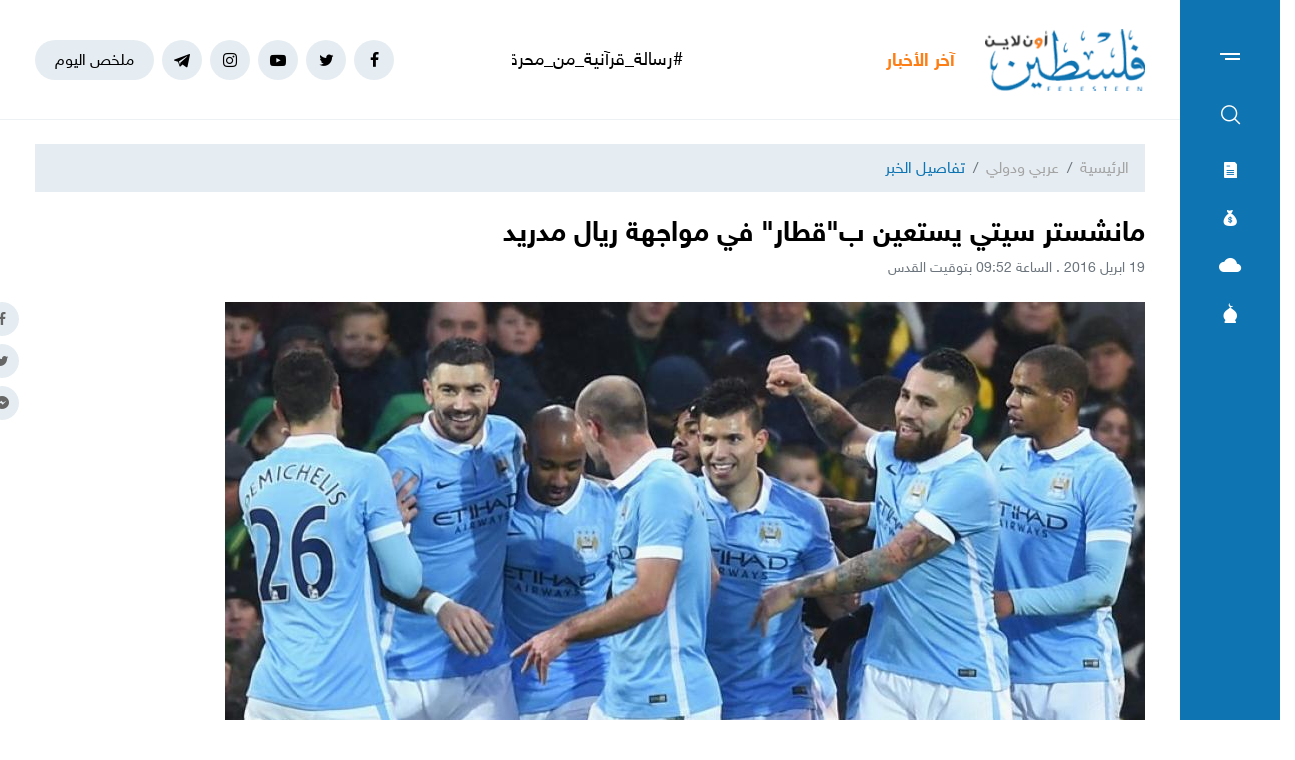

--- FILE ---
content_type: text/html; charset=UTF-8
request_url: https://felesteen.news/post/332/%D9%85%D8%A7%D9%86%D8%B4%D8%B3%D8%AA%D8%B1-%D8%B3%D9%8A%D8%AA%D9%8A-%D9%8A%D8%B3%D8%AA%D8%B9%D9%8A%D9%86-%D8%A8%D9%82%D8%B7%D8%A7%D8%B1-%D9%81%D9%8A-%D9%85%D9%88%D8%A7%D8%AC%D9%87%D8%A9-%D8%B1%D9%8A%D8%A7%D9%84-%D9%85%D8%AF%D8%B1%D9%8A%D8%AF
body_size: 11998
content:
<!DOCTYPE html>
<html lang="ar">
<head>
  <meta http-equiv="Content-Type" content="text/html; charset=utf-8">
  <meta name="viewport" content="width=device-width, initial-scale=1, maximum-scale=1, user-scalable=no">
  <meta http-equiv="x-ua-compatible" content="ie=edge">
      <title>مانشستر سيتي يستعين ب&quot;قطار&quot; في مواجهة ريال مدريد | فلسطين أون لاين</title>
    <meta name="robots" content="noodp,noydir"/>
    <meta name="robots" content="index,follow"/>
    <meta name="robots" content="ALL"/>
    <meta name="og:type" content="article"/>
    <meta name="og:title" content="مانشستر سيتي يستعين ب&quot;قطار&quot; في مواجهة ريال مدريد"/>
    <meta property="og:description" content="أعلن نادي مانشستر سيتي الإنجليزي أنه سيدفع بقطار من لندن إلى مانشستر كي يتمكن المشجعون الذين يعيشون جنوبي بريطانيا من الحضور ومؤازرة الفريق في نصف نهائي دوري الأبطال الأوروبي أمام ريال مدريد الإسباني."/>
    <meta property="og:image" content="https://felesteen.news/thumb/830x506/uploads/images/1/OX-oSTQ7GUD1k7PNvf8J7qkLFWXdorTy.jpg"/>
    <meta property="og:image:width" content="830"/>
    <meta property="og:image:height" content="506"/>
    <meta property="og:url" content="https://felesteen.news/post/332/مانشستر-سيتي-يستعين-بقطار-في-مواجهة-ريال-مدريد"/>
    <meta property="og:site_name" content="فلسطين أون لاين"/>
    <meta name="twitter:card" content="summary_large_image"/>
    <meta name="twitter:domain" content="https://felesteen.news/post/332/مانشستر-سيتي-يستعين-بقطار-في-مواجهة-ريال-مدريد"/>
    <meta name="twitter:site" content=""/>
    <meta name="twitter:creator" content=""/>
    <meta name="twitter:image:src" content="https://felesteen.news/thumb/830x506/uploads/images/1/OX-oSTQ7GUD1k7PNvf8J7qkLFWXdorTy.jpg"/>
    <meta name="twitter:description" content="أعلن نادي مانشستر سيتي الإنجليزي أنه سيدفع بقطار من لندن إلى مانشستر كي يتمكن المشجعون الذين يعيشون جنوبي بريطانيا من الحضور ومؤازرة الفريق في نصف نهائي دوري الأبطال الأوروبي أمام ريال مدريد الإسباني."/>
    <meta name="twitter:title" content="مانشستر سيتي يستعين ب&quot;قطار&quot; في مواجهة ريال مدريد"/>
    <meta name="twitter:url" content="https://felesteen.news/post/332/مانشستر-سيتي-يستعين-بقطار-في-مواجهة-ريال-مدريد"/>
    <meta name="description" content="أعلن نادي مانشستر سيتي الإنجليزي أنه سيدفع بقطار من لندن إلى مانشستر كي يتمكن المشجعون الذين يعيشون جنوبي بريطانيا من الحضور ومؤازرة الفريق في نصف نهائي دوري الأبطال الأوروبي أمام ريال مدريد الإسباني."/>
    <meta name="keywords" content=""/>
    <meta name="author" content=""/>
    <meta name="rating" content="General"/>
    <meta name="fb:app_id" content=""/>
    <meta name="copyright" content="جميع الحقوق محفوظة فلسطين أون لاين © 2026"/>
    <meta property="article:published_time" content="2016-04-19T09:52:38+03:00"/>
    <meta property="article:modified_time" content="2016-05-11T07:33:38+03:00"/>

<link rel="alternate" type="application/rss+xml" title="فلسطين أون لاين"
      href="https://felesteen.news/rss/category/all"/>
            <link rel="alternate" type="application/rss+xml" title="سياسي"
              href="https://felesteen.news/rss/category/25"/>
                                <link rel="alternate" type="application/rss+xml" title="صحة"
              href="https://felesteen.news/rss/category/11"/>
                <link rel="alternate" type="application/rss+xml" title="محليات"
              href="https://felesteen.news/rss/category/4"/>
                <link rel="alternate" type="application/rss+xml" title="اقتصاد"
              href="https://felesteen.news/rss/category/5"/>
                <link rel="alternate" type="application/rss+xml" title="فرص"
              href="https://felesteen.news/rss/category/13"/>
                <link rel="alternate" type="application/rss+xml" title="الإسـلام والعـصر"
              href="https://felesteen.news/rss/category/32"/>
                <link rel="alternate" type="application/rss+xml" title="إسرائيليات"
              href="https://felesteen.news/rss/category/26"/>
                <link rel="alternate" type="application/rss+xml" title="غرائب وطرائف"
              href="https://felesteen.news/rss/category/31"/>
                <link rel="alternate" type="application/rss+xml" title="علوم وتكنولوجيا"
              href="https://felesteen.news/rss/category/29"/>
                <link rel="alternate" type="application/rss+xml" title="مجتمع"
              href="https://felesteen.news/rss/category/28"/>
                                <link rel="alternate" type="application/rss+xml" title="مقالات مختارة"
              href="https://felesteen.news/rss/category/18"/>
                <link rel="alternate" type="application/rss+xml" title="آراء حرة"
              href="https://felesteen.news/rss/category/19"/>
                <link rel="alternate" type="application/rss+xml" title="كتاب فلسطين"
              href="https://felesteen.news/rss/category/17"/>
                <link rel="alternate" type="application/rss+xml" title="مقالات وآراء"
              href="https://felesteen.news/rss/category/16"/>
                <link rel="alternate" type="application/rss+xml" title="عربي ودولي"
              href="https://felesteen.news/rss/category/3"/>
                    <link rel="alternate" type="application/rss+xml" title="منوعات"
              href="https://felesteen.news/rss/category/7"/>
        

    <link rel="canonical" href="https://felesteen.news/post/332/مانشستر-سيتي-يستعين-بقطار-في-مواجهة-ريال-مدريد">
  <meta name="msapplication-TileColor" content="#0e74b2">
<meta name="theme-color" content="#0e74b2">
<style type="text/css">
  @font-face{
    font-family: "Helvetica Neue W23";
    font-style: normal;
    font-weight: 400;
    src: url("https://felesteen.news/style/assets/css/fonts/HelveticaNeue/HelveticaNeueW23forSKY-Reg_T02.eot?") format("eot"), url("https://felesteen.news/style/assets/css/fonts/HelveticaNeue/HelveticaNeueW23forSKY-Reg_T02.woff") format("woff"), url("https://felesteen.news/style/assets/css/fonts/HelveticaNeue/HelveticaNeueW23forSKY-Reg_T02.svg#Helvetica_Neue_W23") format("svg"), url("https://felesteen.news/style/assets/css/fonts/HelveticaNeue/HelveticaNeueW23forSKY-Reg_T02.ttf") format("truetype");
  }
  @font-face{
    font-family: "Helvetica Neue W23";
    font-style: normal;
    font-weight: 700;
    src: url("https://felesteen.news/style/assets/css/fonts/HelveticaNeue/HelveticaNeueW23forSKY-Bd_T02.eot?") format("eot"), url("https://felesteen.news/style/assets/css/fonts/HelveticaNeue/HelveticaNeueW23forSKY-Bd_T02.woff") format("woff"), url("https://felesteen.news/style/assets/css/fonts/HelveticaNeue/HelveticaNeueW23forSKY-Bd_T02.svg#Helvetica_Neue_W23") format("svg"), url("https://felesteen.news/style/assets/css/fonts/HelveticaNeue/HelveticaNeueW23forSKY-Bd_T02.ttf") format("truetype");
  }
</style>
<link rel="stylesheet" href="https://felesteen.news/style/assets/css/plugins.css">
<link rel="stylesheet" href="https://felesteen.news/style/assets/css/style.css">
<link rel="stylesheet" href="https://felesteen.news/style/assets/css/o2.css">

<script async src="https://www.googletagmanager.com/gtag/js?id=UA-153064033-1"></script><script>window.dataLayer = window.dataLayer || [];  function gtag(){dataLayer.push(arguments);};  gtag("js", new Date());  gtag("config", "UA-153064033-1") ;</script>

<style>.fancybox-content{padding: 0;}
  #st_gdpr_iframe{left: 0 !important;}</style>    <link rel="stylesheet" href="https://felesteen.news/style/assets/css/pages.css">
  <style>
    #st_gdpr_iframe{left: auto !important;right: -5000px !important;}
    
  </style>
  <script type="application/ld+json">[{"@context":"https://schema.org","@type":"BreadcrumbList","itemListElement":[{"@type":"ListItem","position":1,"name":"الرئيسية","item":"https://felesteen.news"},{"@type":"ListItem","position":2,"name":"عربي ودولي","item":"https://felesteen.news/post/category/3/عربي-ودولي"}]},{"@context":"https://schema.org","@type":"NewsArticle","mainEntityOfPage":{"@type":"WebPage","@id":"https://felesteen.news/post/332/مانشستر-سيتي-يستعين-بقطار-في-مواجهة-ريال-مدريد"},"headline":"مانشستر سيتي يستعين ب\"قطار\" في مواجهة ريال مدريد","image":["uploads/images/1/OX-oSTQ7GUD1k7PNvf8J7qkLFWXdorTy.jpg","https://felesteen.news/thumb/400x300/uploads/images/1/OX-oSTQ7GUD1k7PNvf8J7qkLFWXdorTy.jpg","https://felesteen.news/thumb/800x450/uploads/images/1/OX-oSTQ7GUD1k7PNvf8J7qkLFWXdorTy.jpg"],"datePublished":"2016-04-19T09:52:38+03:00","dateModified":"2016-05-11T07:33:38+03:00","author":{"@type":"Person","name":"فلسطين أون لاين","url":"https://felesteen.news"},"publisher":{"@type":"Organization","name":"فلسطين أون لاين","logo":{"@type":"ImageObject","url":"https://felesteen.news/style/assets/images/logo.png"}},"description":"أعلن نادي مانشستر سيتي الإنجليزي أنه سيدفع بقطار من لندن إلى مانشستر كي يتمكن المشجعون الذين يعيشون جنوبي بريطانيا من الحضور ومؤازرة الفريق في نصف نهائي دوري الأبطال الأوروبي أمام ريال مدريد الإسباني."}]</script>
        <link rel="amphtml" href="https://felesteen.news/post/332/مانشستر-سيتي-يستعين-بقطار-في-مواجهة-ريال-مدريد/amp">
    <script type="application/ld+json">
    {"@context":"http:\/\/schema.org","@type":"WebSite","name":"\u0641\u0644\u0633\u0637\u064a\u0646 \u0623\u0648\u0646 \u0644\u0627\u064a\u0646","url":"https:\/\/felesteen.news","potentialAction":{"@type":"SearchAction","target":"https:\/\/felesteen.news\/search?q={search_term_string}","query-input":"required name=search_term_string"}}
  </script>
</head>
<body>
<span class="site-overlay"></span>
<div class="mobile-menu" style="visibility: hidden;">
  <h3 class="header font-size-24 text-primary mb-4 mt-3 mr-3">الأقسام</h3>
  <nav>
    <ul class="menu mb-0">
              <li class="">
          <a href="https://felesteen.news/post/category/25/سياسي">سياسي</a>
                  </li>
              <li class="">
          <a href="https://felesteen.news/post/category/3/عربي-ودولي">عربي ودولي</a>
                  </li>
              <li class="">
          <a href="https://felesteen.news/post/category/4/محليات">محليات</a>
                  </li>
              <li class="">
          <a href="https://felesteen.news/post/category/5/اقتصاد">اقتصاد</a>
                  </li>
              <li class="submenu">
          <a href="https://felesteen.news/post/category/7/منوعات">منوعات</a>
                      <span class="submenu-toggle"><i class="icon-angle-down"></i></span>
            <ul>
                              <li><a href="https://felesteen.news/post/category/11/صحة">صحة</a></li>
                              <li><a href="https://felesteen.news/post/category/29/علوم-وتكنولوجيا">علوم وتكنولوجيا</a></li>
                              <li><a href="https://felesteen.news/post/category/31/غرائب-وطرائف">غرائب وطرائف</a></li>
                              <li><a href="https://felesteen.news/post/category/32/الإسلام-والعصر">الإسـلام والعـصر</a></li>
                              <li><a href="https://felesteen.news/post/category/28/مجتمع">مجتمع</a></li>
                          </ul>
                  </li>
              <li class="">
          <a href="https://felesteen.news/post/category/16/مقالات-وآراء">مقالات وآراء</a>
                  </li>
              <li class="">
          <a href="https://felesteen.news/journals">الصحيفة</a>
                  </li>
              <li class="">
          <a href="https://felesteen.news/contact">تواصل معنا</a>
                  </li>
              <li class="">
          <a href="https://felesteen.news/image/gallery/1201/%D8%A7%D9%86%D9%81%D9%88%D8%AC%D8%B1%D8%A7%D9%81%D9%8A%D9%83">انفوجرافيك</a>
                  </li>
              <li class="">
          <a href="https://felesteen.news/image/galleries">وسـائط</a>
                  </li>
          </ul>
  </nav>
</div>
<div class="main-box newspaper-box" style="visibility: hidden;">
    <h3 class="header font-size-24 text-primary mb-4 mt-3 mr-3">6274</h3>
    <div class="text-center">
      <div class="p-3 d-inline-block" style="border: 1px solid #f2f4f6;">
        <a href="https://felesteen.news/journal/8699/6274">
          <img src="https://felesteen.news/thumb/240x336/uploads/images/2026/01/lvIYJ.jpg" class=" img-fluid" alt="">

        </a>
      </div>
    </div>
  </div>

<div class="main-box money-box" style="visibility: hidden;">
  <h3 class="header font-size-24 text-primary mb-4 mt-3 mr-3">أسعار العملات</h3>
      <div class="text-center pb-4" style="border-bottom: 1px solid #f1f2f4;">
      <h3 class="title font-size-20 mb-0">دولار أمريكي</h3>
      <div class="my-3"><img src="assets/images/icon-money.png" alt=""></div>
      <div class="font-size-26">3.13</div>
      <div class="font-size-16 text-gray-500">مقابل الشيكل</div>
    </div>
        <div class="d-flex align-items-center font-size-18 font-weight-bold p-3" style="border-bottom: 1px solid #f1f2f4;">
      <span class="text-gray-600">يورو</span>
      <span class="mr-auto">3.7</span>
    </div>
      <div class="d-flex align-items-center font-size-18 font-weight-bold p-3" style="border-bottom: 1px solid #f1f2f4;">
      <span class="text-gray-600">جنيه مصري</span>
      <span class="mr-auto">0.07</span>
    </div>
      <div class="d-flex align-items-center font-size-18 font-weight-bold p-3" style="border-bottom: 1px solid #f1f2f4;">
      <span class="text-gray-600">دينار أردني</span>
      <span class="mr-auto">4.42</span>
    </div>
      <div class="d-flex align-items-center font-size-18 font-weight-bold p-3" style="border-bottom: 1px solid #f1f2f4;">
      <span class="text-gray-600">جنيه إسترليني</span>
      <span class="mr-auto">4.27</span>
    </div>
  </div>
<div class="main-box weather-box" style="visibility: hidden;">
    <h3 class="header font-size-24 text-primary mb-4 mt-3 mr-3">حالة الطقس</h3>
    <div class="text-center pb-4" style="border-bottom: 1px solid #f1f2f4;">
      <h3 class="title font-size-20 mb-0">السبت</h3>
      <div class="my-3"><img src="https://felesteen.news/style/assets/images/weather/clear-day.png" alt=""></div>
      <div class="font-size-26">19° - 10°</div>
      <div class="font-size-16 text-gray-500">صافِ خلال اليوم</div>
    </div>
              <div class="d-flex align-items-center font-size-18 font-weight-bold p-3"
           style="border-bottom: 1px solid #f1f2f4;">
        <span class="text-gray-600">الأحد</span>
        <span class="mr-auto">22° - 10°</span>
        <span class="mr-3"><img src="https://felesteen.news/style/assets/images/weather/clear-day.png" style="width: 32px;" alt=""></span>
      </div>
          <div class="d-flex align-items-center font-size-18 font-weight-bold p-3"
           style="border-bottom: 1px solid #f1f2f4;">
        <span class="text-gray-600">الإثنين</span>
        <span class="mr-auto">25° - 12°</span>
        <span class="mr-3"><img src="https://felesteen.news/style/assets/images/weather/clear-day.png" style="width: 32px;" alt=""></span>
      </div>
      </div>
<div class="main-box prayer-times-box" style="visibility: hidden;">
  <h3 class="header font-size-24 text-primary mb-4 mt-3 mr-3">أوقات الصلاة</h3>
  <div class="d-flex align-items-center font-size-18 font-weight-bold p-3" style="border-bottom: 1px solid #f1f2f4;">
    <span class="text-gray-600">الفجر</span>
    <span class="mr-auto">05:30</span>
  </div>
  <div class="d-flex align-items-center font-size-18 font-weight-bold p-3" style="border-bottom: 1px solid #f1f2f4;">
    <span class="text-gray-600">الشروق</span>
    <span class="mr-auto">06:40</span>
  </div>
  <div class="d-flex align-items-center font-size-18 font-weight-bold p-3" style="border-bottom: 1px solid #f1f2f4;">
    <span class="text-gray-600">الظهر</span>
    <span class="mr-auto">11:54</span>
  </div>
  <div class="d-flex align-items-center font-size-18 font-weight-bold p-3" style="border-bottom: 1px solid #f1f2f4;">
    <span class="text-gray-600">العصر</span>
    <span class="mr-auto">14:48</span>
  </div>
  <div class="d-flex align-items-center font-size-18 font-weight-bold p-3" style="border-bottom: 1px solid #f1f2f4;">
    <span class="text-gray-600">المغرب</span>
    <span class="mr-auto">17:09</span>
  </div>
  <div class="d-flex align-items-center font-size-18 font-weight-bold p-3" style="border-bottom: 1px solid #f1f2f4;">
    <span class="text-gray-600">العشاء</span>
    <span class="mr-auto">18:19</span>
  </div>
</div>
<div class="trend-overlay"></div>
<div class="trend-box" style="overflow-y: auto;visibility: hidden">
  <div class="container-fluid">
    <div class="row pt-5 px-xl-5">
      <div class="col-lg-4 text-center">
        <div class="widget widget-style-2 d-inline-block d-lg-block text-right mb-4">
          <header class="widget-header mb-5">
            <h2 class="header-title m-0 font-size-20 font-weight-bold"><span class="header-link text-primary">أحدث
                الأخبار</span></h2>
          </header>
          <div class="widget-body">
                          <article class="entry-box entry-box-2 mb-4">
                <h3 class="entry-title m-0 font-size-16 font-weight-bold"><a
                          href="https://felesteen.news/post/174930/رسالة_قرآنية_من_محرقة_غزة">#رسالة_قرآنية_من_محرقة_غزة</a></h3>
              </article>
                          <article class="entry-box entry-box-2 mb-4">
                <h3 class="entry-title m-0 font-size-16 font-weight-bold"><a
                          href="https://felesteen.news/post/174929/تقارير-تكشف-عن-مخطط-إسرائيلي-جديد-لتهجير-الغزيين-عبر-معبر-رفح">تقارير تكشف عن مخطَّط إسرائيليّ جديد لتهجير الغزيين عبر معبر رفح</a></h3>
              </article>
                          <article class="entry-box entry-box-2 mb-4">
                <h3 class="entry-title m-0 font-size-16 font-weight-bold"><a
                          href="https://felesteen.news/post/174928/أوتشا-المستوطنون-هجروا-100عائلة-في-الضفة-خلال-أسبوعين">أوتشا: المستوطنون هجروا 100عائلة في الضفة خلال أسبوعين</a></h3>
              </article>
                          <article class="entry-box entry-box-2 mb-4">
                <h3 class="entry-title m-0 font-size-16 font-weight-bold"><a
                          href="https://felesteen.news/post/174927/الاحتلال-يعدم-مزارعا-فلسطينيا-ويحتجز-جثمانه-جنوب-نابلس">الاحتلال يعدم مزارعا فلسطينيا ويحتجز جثمانه جنوب نابلس</a></h3>
              </article>
                          <article class="entry-box entry-box-2 mb-4">
                <h3 class="entry-title m-0 font-size-16 font-weight-bold"><a
                          href="https://felesteen.news/post/174926/تدمير-الجمعية-تأهيل-المعاقين-في-غزة-يوقف-33-عاما-من-العمل-الإنسان">تدمير الجمعية "تأهيل المعاقين" في غزة يوقف 33 عامًا من العمل الإنساني</a></h3>
              </article>
                          <article class="entry-box entry-box-2 mb-4">
                <h3 class="entry-title m-0 font-size-16 font-weight-bold"><a
                          href="https://felesteen.news/post/174925/الصحة-تعلن-إجراء-أول-ثلاث-عمليات-قلب-مفتوح-ناجحة-في-غزة">الصحة تعلن إجراء أول ثلاث عمليات قلب مفتوح ناجحة في غزّة</a></h3>
              </article>
                      </div>
        </div>
      </div>
      <div class="col-lg-4 text-center">
        <div class="widget widget-style-2 d-inline-block d-lg-block text-right mb-4">
          <header class="widget-header mb-5">
            <h2 class="header-title m-0 font-size-20 font-weight-bold"><span class="header-link text-primary">الأكثر
                قراءة</span></h2>
          </header>
          <div class="widget-body">
                          <article class="entry-box entry-box-2 mb-4">
                <h3 class="entry-title m-0 font-size-16 font-weight-bold"><a
                          href="https://felesteen.news/post/174796/بالأسماء-كشف-مستفيدي-الغاز-في-غزة-وشمالها-لتاريخ-22-يناير">بالأسماء.. كشف مستفيدي الغاز في غزة وشمالها لتاريخ 22 يناير</a></h3>
              </article>
                          <article class="entry-box entry-box-2 mb-4">
                <h3 class="entry-title m-0 font-size-16 font-weight-bold"><a
                          href="https://felesteen.news/post/174785/500-شيكل-لكل-أسرة-التنمية-الاجتماعية-تطلق-مشروع-نحن-سندكم-في-غزة">500 شيكل لكل أسرة.. التنمية الاجتماعية تطلق مشروع "نحن سندكم" في غزة</a></h3>
              </article>
                          <article class="entry-box entry-box-2 mb-4">
                <h3 class="entry-title m-0 font-size-16 font-weight-bold"><a
                          href="https://felesteen.news/post/174657/منخفض-جوي-ماطر-يبدأ-اليوم-الأحد-يعقبه-برد-قارس-وصقيع-منتصف-الأسبو">منخفض جوي ماطر يبدأ اليوم الأحد يعقبه برد قارس وصقيع منتصف الأسبوع</a></h3>
              </article>
                          <article class="entry-box entry-box-2 mb-4">
                <h3 class="entry-title m-0 font-size-16 font-weight-bold"><a
                          href="https://felesteen.news/post/174754/ما-مصير-الموظفين-في-قطاع-غزة">ما مصير الموظفين في قطاع غزة؟</a></h3>
              </article>
                          <article class="entry-box entry-box-2 mb-4">
                <h3 class="entry-title m-0 font-size-16 font-weight-bold"><a
                          href="https://felesteen.news/post/174635/نجل-الشهيد-أبو-عبيدة-يكشف-وصية-أبيه-ورسالته-للأجيال-القادمة">نجل الشهيد "أبو عبيدة" يكشفُ وصية أبيه ورسالته للأجيال القادمة</a></h3>
              </article>
                          <article class="entry-box entry-box-2 mb-4">
                <h3 class="entry-title m-0 font-size-16 font-weight-bold"><a
                          href="https://felesteen.news/post/174847/من-الذي-سرق-الديك-الفلسطيني">من الذي سرق الديك الفلسطيني؟</a></h3>
              </article>
                      </div>
        </div>
      </div>
    </div>
  </div>
</div>
<div class="site-container">
  <div class="main-bar">
  <div class="bar-content">
    <a href="#mobile-menu" class="menu-toggle"><span class="menu"></span></a>
    <nav>
      <ul class="menu">
        <li class="my-2"><a href="#search-box" class="py-2 font-size-24"><i class="icon-search"></i></a></li>
        <li class="my-2"><a href="#newspaper-box" class="py-2"><i class="icon-newspaper"></i></a></li>
        <li class="my-2"><a href="#money-box" class="py-2"><i class="icon-money"></i></a></li>
        <li class="my-2"><a href="#weather-box" class="py-2 font-size-14"><i class="icon-cloud"></i></a></li>
        <li class="my-2"><a href="#prayer-times-box" class="py-2 font-size-20"><i class="icon-mosque"></i></a></li>
      </ul>
    </nav>
  </div>
</div>  <div class="main-header-top"></div>
<header class="main-header">
  <div class="container">
    <div class="row align-items-center">
      <div class="col-lg-2 col-sm-auto col-12">
        <h1 class="main-logo m-0 text-center"><a href="https://felesteen.news"><img
                    src="https://felesteen.news/style/assets/images/logo.png" class="img-fluid"
                    alt="فلسطين أون لاين"></a></h1>
      </div>
      <div class="col offset-lg-1 d-none d-lg-block" style="overflow: hidden;">
        <div class="latest-news">
  <div class="header text-orange font-size-18 font-weight-bold" style="width: 70px">آخر الأخبار</div>
  <div class="mr-3">
    <div class="marquee" data-direction="right" data-pauseOnHover="true" style="height: 22px;overflow: hidden;">
      <div class="d-flex">
                  <h3 class="font-size-18 mb-0 ml-4"><a href="https://felesteen.news/post/174930/رسالة_قرآنية_من_محرقة_غزة">#رسالة_قرآنية_من_محرقة_غزة</a></h3>
                  <h3 class="font-size-18 mb-0 ml-4"><a href="https://felesteen.news/post/174929/تقارير-تكشف-عن-مخطط-إسرائيلي-جديد-لتهجير-الغزيين-عبر-معبر-رفح">تقارير تكشف عن مخطَّط إسرائيليّ جديد لتهجير الغزيين عبر معبر رفح</a></h3>
                  <h3 class="font-size-18 mb-0 ml-4"><a href="https://felesteen.news/post/174928/أوتشا-المستوطنون-هجروا-100عائلة-في-الضفة-خلال-أسبوعين">أوتشا: المستوطنون هجروا 100عائلة في الضفة خلال أسبوعين</a></h3>
                  <h3 class="font-size-18 mb-0 ml-4"><a href="https://felesteen.news/post/174927/الاحتلال-يعدم-مزارعا-فلسطينيا-ويحتجز-جثمانه-جنوب-نابلس">الاحتلال يعدم مزارعا فلسطينيا ويحتجز جثمانه جنوب نابلس</a></h3>
                  <h3 class="font-size-18 mb-0 ml-4"><a href="https://felesteen.news/post/174926/تدمير-الجمعية-تأهيل-المعاقين-في-غزة-يوقف-33-عاما-من-العمل-الإنسان">تدمير الجمعية "تأهيل المعاقين" في غزة يوقف 33 عامًا من العمل الإنساني</a></h3>
                  <h3 class="font-size-18 mb-0 ml-4"><a href="https://felesteen.news/post/174925/الصحة-تعلن-إجراء-أول-ثلاث-عمليات-قلب-مفتوح-ناجحة-في-غزة">الصحة تعلن إجراء أول ثلاث عمليات قلب مفتوح ناجحة في غزّة</a></h3>
                  <h3 class="font-size-18 mb-0 ml-4"><a href="https://felesteen.news/post/174924/بريطانيا-تعترف-ب-مكالمة-هاتفية-هدد-فيها-كريم-خان-بشأن-غزة">بريطانيا تعترف بـ "مكالمة هاتفية" هُدد فيها كريم خان بشأن غزة</a></h3>
                  <h3 class="font-size-18 mb-0 ml-4"><a href="https://felesteen.news/post/174923/الصقيع-يأكل-أجساد-نازحي-غزة-وتحذيرات-من-مخاطر-صحية-محدقة">الصَّقيع يأكل أجساد نازحي غزَّة.. وتحذيرات من مخاطر صحِّيَّة محدقة</a></h3>
                  <h3 class="font-size-18 mb-0 ml-4"><a href="https://felesteen.news/post/174922/وزارة-الاقتصاد-إتلاف-22-طن-من-الدجاج-الفاسد-في-خانيونس">وزارة الاقتصاد: إتلاف 2.2 طن من الدجاج الفاسد في خانيونس</a></h3>
                  <h3 class="font-size-18 mb-0 ml-4"><a href="https://felesteen.news/post/174900/الاحتلال-يواصل-انتهاكاته-لاتفاق-وقف-إطلاق-النار-بغزة">الاحتلال يواصل انتهاكاته لاتفاق وقف إطلاق النَّار بغزَّة</a></h3>
              </div>
    </div>
  </div>
</div>
      </div>
      <div class="col-sm-auto mr-sm-auto col-12 pr-0">
  <nav class="links d-flex align-items-center justify-content-center">
          <a href="https://www.facebook.com/pl24online" target="_blank" class="mr-2 social facebook"><i class="icon-facebook"></i></a>
          <a href="https://twitter.com/F24online" target="_blank" class="mr-2 social twitter"><i class="icon-twitter"></i></a>
          <a href="https://www.youtube.com/@pl24online" target="_blank" class="mr-2 social youtube-play"><i class="icon-youtube-play"></i></a>
          <a href="https://instagram.com/pl24online" target="_blank" class="mr-2 social instagram"><i class="icon-instagram"></i></a>
          <a href="https://t.me/pl24online" target="_blank" class="mr-2 social telegram"><i class="icon-telegram"></i></a>
        <a href="#trend-box" class="mr-2 trend-link trend-toggle link">ملخص اليوم</a>
<!--    <a href="/special-file/55/بث-مباشر-لجميع-مباريات-كأس-العالم-2022" class="mr-2 trend-link position-relative link bg-danger text-white pulse-button">-->
<!--بث مباشر</a>-->
  </nav>
</div>
<style>

.pulse-button {
  position: relative;
  box-shadow: 0 0 0 0 rgba(232, 76, 61, 0.7);
  border-radius: 12px;
  cursor: pointer;
  -webkit-animation: pulse 1.25s infinite cubic-bezier(0.66, 0, 0, 1);
  -moz-animation: pulse 1.25s infinite cubic-bezier(0.66, 0, 0, 1);
  -ms-animation: pulse 1.25s infinite cubic-bezier(0.66, 0, 0, 1);
  animation: pulse 1.25s infinite cubic-bezier(0.66, 0, 0, 1);
}
@-webkit-keyframes pulse {to {box-shadow: 0 0 0 30px rgba(232, 76, 61, 0);}}
@-moz-keyframes pulse {to {box-shadow: 0 0 0 30px rgba(232, 76, 61, 0);}}
@-ms-keyframes pulse {to {box-shadow: 0 0 0 30px rgba(232, 76, 61, 0);}}
@keyframes  pulse {to {box-shadow: 0 0 0 30px rgba(232, 76, 61, 0);}}
</style>
    </div>
  </div>
</header><!-- #header -->
<div class="main-header-height"></div>  <div class="search-box">
  <div class="container">
    <div class="row">
      <div class="col-lg-8 col-md-10 mx-auto">
        <div class="search-container d-flex align-items-center">
          <form action="https://felesteen.news/search" class="search-form w-100">
            <label for="searchInput" class="d-flex align-items-center h-100 w-100 m-0">
              <button class="px-3 ml-2 font-size-30"><i class="icon-search"></i></button>
              <input type="text" name="q" id="searchInput" placeholder="ابحث هنا">
              <span class="line"></span>
            </label>
          </form>
        </div>
      </div>
    </div>
  </div>
</div>  <div class="mb-4"></div>
      
      <input type="hidden" id="page_app" value="posts">
  <input type="hidden" id="page_id" value="332">
  <div id="fb-root"></div>
  <script async defer crossorigin="anonymous"
          src="https://connect.facebook.net/en_US/sdk.js#xfbml=1&version=v4.0&appId=145509319121994&autoLogAppEvents=1"></script>
  <script>
    window.fbAsyncInit = function () {
      FB.init({
        appId: '',
        xfbml: true,
        version: 'v2.1'
      });
      FB.api(
        '/',
        'POST',
        {"scrape": "true", "id": "https://felesteen.news/post/332/مانشستر-سيتي-يستعين-بقطار-في-مواجهة-ريال-مدريد"},
        function (response) {
        }
      );
    };
    (function (d, s, id) {
      var js, fjs = d.getElementsByTagName(s)[0];
      if (d.getElementById(id)) {
        return;
      }
      js = d.createElement(s);
      js.id = id;
      js.src = "//connect.facebook.net/en_US/sdk.js";
      fjs.parentNode.insertBefore(js, fjs);
    }(document, 'script', 'facebook-jssdk'));
  </script>
  <div class="page-post">
    <div class="container">
      <div class="row">
        <div class="col-lg-12 mx-auto">
          <nav aria-label="breadcrumb" class="mb-4">
            <ol class="breadcrumb">
              <li class="breadcrumb-item"><a href="https://felesteen.news">الرئيسية</a></li>
              <li class="breadcrumb-item"><a href="https://felesteen.news/post/category/3/عربي-ودولي">عربي ودولي</a></li>
              <li class="breadcrumb-item active" aria-current="page">تفاصيل الخبر</li>
            </ol>
          </nav>
                    <h1 class="post-title font-size-28 font-weight-bold page-title">مانشستر سيتي يستعين ب"قطار" في مواجهة ريال مدريد</h1>
          <div class="post-datetime font-size-14 text-gray-600 mb-4">19 ابريل 2016 . الساعة 09:52 بتوقيت القدس</div>
          <div class="page-post-title-top"></div>
          <div style="position:relative">
                          <figure class="figure">
                <img src="https://felesteen.news/thumb/w920/uploads/images/1/OX-oSTQ7GUD1k7PNvf8J7qkLFWXdorTy.jpg" class="figure-img img-fluid w-100" alt="...">
                <figcaption class="mt-1 text-gray-700 font-size-12"></figcaption>
              </figure>
                        <nav class="post-share fixed d-none d-md-block">
              <a href="javascript:;" class="mb-2 facebook share"><i class="icon-facebook"></i></a>
              <a href="javascript:;" class="mb-2 twitter share"><i class="icon-twitter"></i></a>
              <a href="javascript:;" class="mb-2 youtube-play messenger share"><i class="icon-messenger"></i></a>
            </nav>
          </div>
          <div class="row">
            <div class="col-lg-8">
              <nav class="post-share d-flex mb-3 d-md-none">
                <a href="javascript:;" class="ml-2 facebook share"><i class="icon-facebook"></i></a>
                <a href="javascript:;" class="ml-2 twitter share"><i class="icon-twitter"></i></a>
                <a href="javascript:;" class="ml-2 youtube-play messenger share"><i class="icon-messenger"></i></a>
              </nav>
              
              
              
              <div class="post-text-container">
                                <p>أعلن نادي مانشستر سيتي الإنجليزي أنه سيدفع بقطار من لندن إلى مانشستر كي يتمكن المشجعون الذين يعيشون جنوبي بريطانيا من الحضور ومؤازرة الفريق في نصف نهائي دوري الأبطال الأوروبي أمام ريال مدريد الإسباني.</p><p>وتبلغ قيمة التذكرة على القطار (سيتي إكسبريس)، التي ستكون متاحة فقط لجمهور (السيتيزين) الحاملين لبطاقة دخول المباراة، 60 جنيه استرليني على الدرجة السياحية، و100 جنيه استرليني تقريبا على الدرجة الأولى.</p><p>وقال النادي على موقعه الإلكتروني إن "مانشستر سيتي يود الإعلان أن (سيتي إكسبريس) سيعود للعمل من أجل مباراة الذهاب من دور نصف النهائي في دوري الأبطال الأوروبي أمام ريال مدريد في 26 أبريل / نيسان".</p><p>ومن المنتظر أن ينطلق القطار، الذي عمل على خط لندن مانشستر خلال لقاءات ثمن النهائي أمام دينامو كييف الأوكراني ثم ربع النهائي أمام باريس سان جيرمان الفرنسي، من محطة إيوستن وصولا إلى محطة مانشستر بيكاديلي.</p><p>وأضاف النادي "سيتمكن جمهور السيتي الذين يعيشون جنوبي البلاد من الاستمتاع، بفضل السيتي إكسبريس، بأول نصف نهائي في دوري الأبطال الأوروبي في تاريخ النادي، وكذلك العودة إلى منازلهم في نفس الليلة".</p><p>ويستضيف السيتي أولا ريال مدريد على ملعب الاتحاد في 26 من الشهر الجاري، على أن تقام مباراة الإياب بملعب سانتياجو برنابيو في العاصمة الإسبانية في الرابع من مايو / آيار المقبل.</p>
                                
              </div>
              <div class="post-tags d-flex flex-wrap my-4">
                              </div>
              <div class="widget widget-style-2 mb-5">
                <header class="widget-header mb-4"><meta http-equiv="Content-Type" content="text/html; charset=utf-8">
                  <h2 class="header-title m-0 font-size-18 font-weight-bold"><a class="header-link">تعليق عبر
                      الفيس بوك</a></h2>
                </header>
                <div class="widget-body">
                  <div class="facebook-comments mb-4">
                    <div class="fb-comments" data-href="https://felesteen.news/post/332/مانشستر-سيتي-يستعين-بقطار-في-مواجهة-ريال-مدريد" data-numposts="5"></div>
                  </div>
                </div>
              </div>
            </div>
            <div class="col-lg-4">
              <div class="row">
                                  <div class="col-lg-12 col-md-6">
                    <div class="widget widget-style-2 mb-5">
                      <header class="widget-header mb-4">
                        <h2 class="header-title m-0 font-size-20 font-weight-bold"><a class="header-link text-primary">متعلقات</a>
                        </h2>
                      </header>
                      <div class="widget-body">
                                                  <article class="entry-box mb-4">
                            <a href="https://felesteen.news/post/174292/بلدية-غزة-نقص-الإمكانيات-يعيق-مواجهة-تداعيات-المنخفض" class="d-block bg-bg p-4" style="border-radius: 8px;"><h3
                                      class="entry-title m-0 font-size-16 font-weight-bold">بلدية غزة: نقص الإمكانيات يعيق مواجهة تداعيات المنخفض</h3></a>
                          </article>
                                                  <article class="entry-box mb-4">
                            <a href="https://felesteen.news/post/174445/موجة-إنفلونزا-شتوية-تضرب-غزة-أطفال-بلا-دواء-في-مواجهة-البرد-والمر" class="d-block bg-bg p-4" style="border-radius: 8px;"><h3
                                      class="entry-title m-0 font-size-16 font-weight-bold">موجة إنفلونزا شتوية تضرب غزة… أطفال بلا دواء في مواجهة البرد والمرض</h3></a>
                          </article>
                                                  <article class="entry-box mb-4">
                            <a href="https://felesteen.news/post/174539/أطفال-غزة-بلا-أحذية-شتوية-أقدام-عارية-في-مواجهة-الطين-والبرد" class="d-block bg-bg p-4" style="border-radius: 8px;"><h3
                                      class="entry-title m-0 font-size-16 font-weight-bold">أطفال غزة بلا أحذية شتوية… أقدام عارية في مواجهة الطين والبرد</h3></a>
                          </article>
                                              </div>
                    </div>
                  </div>
                                                  <div class="col-lg-12 col-md-6">
                    <div class="widget-12 widget widget-style-2 mb-4">
                      <header class="widget-header mb-4">
                        <h2 class="header-title m-0 font-size-20 font-weight-bold"><a class="header-link text-primary">الأكثر
                            قراءة</a></h2>
                      </header>
                      <div class="widget-body">
                                                  <article class="entry-box entry-box-4 mb-4">
                            <a href="https://felesteen.news/post/174414/رابط-نتائج-الثانوية-العامة-2024-و2025-لطلاب-قطاع-غزة-الموعد-وخطوا" class="d-block"><h3
                                      class="entry-title m-0 font-size-16 font-weight-bold">رابط نتائج الثانوية العامة 2024 و2025 لطلاب قطاع غزة.. الموعد وخطوات استخراج رقم الجلوس</h3></a>
                          </article>
                                                  <article class="entry-box entry-box-4 mb-4">
                            <a href="https://felesteen.news/post/174441/شهداء-وإصابات-في-انهيار-منزلين-جراء-الرياح-الشديدة-بغزة" class="d-block"><h3
                                      class="entry-title m-0 font-size-16 font-weight-bold">شهداء وإصابات في انهيار منزلين جراء الرياح الشديدة بغزَّة</h3></a>
                          </article>
                                                  <article class="entry-box entry-box-4 mb-4">
                            <a href="https://felesteen.news/post/174396/شهداء-وقصف-مدفعي-لا-يتوقف-خروقات-إسرائيلية-لاتفاق-وقف-إطلاق-النار" class="d-block"><h3
                                      class="entry-title m-0 font-size-16 font-weight-bold">شهداء وقصفٌ مدفعي لا يتوقَّف.. خروقاتٌ إسرائيلية لاتفاق وقف إطلاق النَّار بغزَّة</h3></a>
                          </article>
                                                  <article class="entry-box entry-box-4 mb-4">
                            <a href="https://felesteen.news/post/174391/الهيئة-302-تحمل-لازاريني-مسؤولية-قرارات-خطيرة-تهدد-الأونروا" class="d-block"><h3
                                      class="entry-title m-0 font-size-16 font-weight-bold">الهيئة (302) تحمّل لازاريني مسؤولية قرارات خطيرة تهدد "الأونروا"</h3></a>
                          </article>
                                                  <article class="entry-box entry-box-4 mb-4">
                            <a href="https://felesteen.news/post/174385/بالأسماء-الاحتلال-يفرج-عن-12-أسيرا-بينهم-سيدة-من-قطاع-غزة" class="d-block"><h3
                                      class="entry-title m-0 font-size-16 font-weight-bold">بالأسماء... الاحتلال يُفرج عن 12 أسيرًا بينهم سيدة من قطاع غزَّة</h3></a>
                          </article>
                                              </div>
                    </div>
                  </div>
                              </div>
            </div>
          </div>
        </div>
      </div>
    </div>
  </div>
  
  
  <div class="widget-breaking-container section-breaking" style="display: none;">
  <div class="widget-breaking-top"></div>
  <div class="widget-breaking fixed py-4">
    <div class="container">
      <div class="d-flex align-items-center">
        <div class="header-title col-auto d-none d-sm-block">عاجل</div>
        <div class="content col">
          <div class="item font-weight-bold breaking-title"></div>
        </div>
        <div class="close-container">
          <span class="close"></span>
        </div>
      </div>
    </div>
  </div>
  <div class="widget-breaking-height"></div>
</div>
<style>.widget-breaking{background-color:#a60202}.widget-breaking .header-title{color:#f6ed36;font-weight:700;font-size:30px}.widget-breaking .header-icon{color:#fff;font-size:32px}.widget-breaking .item{color:#fff;font-size:20px}.widget-breaking .close{display:block;width:36px;height:36px;cursor:pointer;position:relative;border-radius:50%;border:2px solid #fff;background-color:transparent}.widget-breaking .close,.widget-breaking .close::after,.widget-breaking .close::before{transition:all .4s cubic-bezier(.68,-.55,.27,1.55)}.widget-breaking .close::after,.widget-breaking .close::before{width:2px;height:14px;content:'';position:absolute;top:50%;right:50%;background-color:#fff}.widget-breaking .close::before{transform:translate(50%,-50%) rotate(45deg)}.widget-breaking .close::after{transform:translate(50%,-50%) rotate(-45deg);transition-duration:.8s}.widget-breaking .close:hover{background-color:#da1514}.widget-breaking .close:hover::before{transform:translate(50%,-50%) rotate(45deg) scale(1.5)}.widget-breaking .close:hover::after{transform:translate(50%,-50%) rotate(-45deg) scale(1.5)}.widget-breaking.fixed{position:fixed;bottom:0;right:0;z-index:99;width:100%}</style>  <footer class="main-footer bg-white pt-5 pb-1">
  <div class="container">
    <div class="row">
      <div class="col-lg-6 col-md-7">
        <ul class="links d-flex flex-wrap">
      <li class="mb-4"><a href="https://felesteen.news/post/category/19/آراء-حرة" target="">آراء حرة</a></li>
      <li class="mb-4"><a href="https://felesteen.news/post/category/13/فرص" target="_blank">🔹فرص عمل</a></li>
      <li class="mb-4"><a href="https://felesteen.news/journals" target="_blank">🔹أرشيف الصحيفة</a></li>
      <li class="mb-4"><a href="https://felesteen.news/special-files" target="_blank">🔹ملفات خاصة</a></li>
  </ul>
      </div>
      <div class="col-lg-4 col-md-5 mr-lg-auto">
        <nav class="social d-flex justify-content-md-end justify-content-center mb-4">
      <a href="https://www.facebook.com/pl24online" target="_blank" class="mx-1 facebook"><i class="icon-facebook"></i></a>
      <a href="https://twitter.com/F24online" target="_blank" class="mx-1 twitter"><i class="icon-twitter"></i></a>
      <a href="https://www.youtube.com/@pl24online" target="_blank" class="mx-1 youtube-play"><i class="icon-youtube-play"></i></a>
      <a href="https://instagram.com/pl24online" target="_blank" class="mx-1 instagram"><i class="icon-instagram"></i></a>
      <a href="https://t.me/pl24online" target="_blank" class="mx-1 telegram"><i class="icon-telegram"></i></a>
      <a href="https://www.tiktok.com/@ps24online" target="_blank" class="mx-1 tiktok"><i class="">
        <svg width="20px" height="20px" viewBox="0 0 32 32" xmlns="http://www.w3.org/2000/svg" fill="currentColor">
  <path d="M16.708 0.027c1.745-0.027 3.48-0.011 5.213-0.027 0.105 2.041 0.839 4.12 2.333 5.563 1.491 1.479 3.6 2.156 5.652 2.385v5.369c-1.923-0.063-3.855-0.463-5.6-1.291-0.76-0.344-1.468-0.787-2.161-1.24-0.009 3.896 0.016 7.787-0.025 11.667-0.104 1.864-0.719 3.719-1.803 5.255-1.744 2.557-4.771 4.224-7.88 4.276-1.907 0.109-3.812-0.411-5.437-1.369-2.693-1.588-4.588-4.495-4.864-7.615-0.032-0.667-0.043-1.333-0.016-1.984 0.24-2.537 1.495-4.964 3.443-6.615 2.208-1.923 5.301-2.839 8.197-2.297 0.027 1.975-0.052 3.948-0.052 5.923-1.323-0.428-2.869-0.308-4.025 0.495-0.844 0.547-1.485 1.385-1.819 2.333-0.276 0.676-0.197 1.427-0.181 2.145 0.317 2.188 2.421 4.027 4.667 3.828 1.489-0.016 2.916-0.88 3.692-2.145 0.251-0.443 0.532-0.896 0.547-1.417 0.131-2.385 0.079-4.76 0.095-7.145 0.011-5.375-0.016-10.735 0.025-16.093z"/>
</svg></i></a>
</nav>
<style>.main-footer .social a[class*=tiktok]:hover {border-color: #000; background-color: #000; }</style>
        <p class="copyright font-size-14 text-gray-600 text-md-left text-center mb-3">جميع الحقوق محفوظة فلسطين أون لاين © 2026</p>
        <a href="http://www.atyaf.co" class="atyaf d-block text-md-left text-center mb-3 mb-md-0"><img
                  src="https://felesteen.news/style/assets/images/atyafco.png" class="img-fluid" alt="atyaf co logo"></a>
      </div>
    </div>
  </div>
</footer></div>
<script type="text/javascript" src="https://felesteen.news/style/assets/js/jquery-3.2.1.min.js"></script>
<script type="text/javascript">
  window.site_url = 'https://felesteen.news';
  window.time_zone = 'Asia/Jerusalem';
</script>
<!--[if lt IE 9]>
<script src="https://felesteen.news/style/assets/js/html5shiv.js"></script>
<![endif]-->
<script type="text/javascript" src="https://felesteen.news/style/assets/js/plugins/pace.min.js"></script>
<script type="text/javascript" src="https://felesteen.news/style/assets/js/plugins/swiper.min.js"></script>
<script type="text/javascript" src="https://felesteen.news/style/assets/js/plugins/jquery.marquee.min.js"></script>
<script type="text/javascript" src="https://felesteen.news/style/assets/js/plugins/idTabs.js"></script>
<script type="text/javascript" src="https://felesteen.news/style/assets/js/plugins/jquery.validate.min.js"></script>
<script type="text/javascript" src="https://felesteen.news/style/assets/js/plugins/messages_ar.min.js"></script>
<script type="text/javascript" src="https://felesteen.news/style/assets/js/plugins/sweetalert.min.js"></script>
<script type="text/javascript" src="https://felesteen.news/style/assets/js/plugins/moment.js"></script>
<script type="text/javascript" src="https://felesteen.news/style/assets/js/plugins/moment-timezone-with-data.js"></script>
<script type="text/javascript" src="https://felesteen.news/style/assets/js/plugins/moment-ar.js"></script>
<script type="text/javascript" src="https://felesteen.news/style/assets/js/plugins/jquery.fancybox.min.js"></script>
<script type="text/javascript" src="https://felesteen.news/style/assets/js/o2.js"></script>
<script type="text/javascript" src="https://felesteen.news/style/assets/js/breaking.js"></script>

<style>
@media (max-width: 575.98px){
.site-container {
 padding-right: 0!important; 
}
.main-bar {
 display: none!important; 
}
}
</style>
<script type="text/javascript">
  $(document).ready(function () {

    if ($('.marquee').length > 0) {
      $('.marquee').marquee({duration: 7000, duplicated: true});
    }

    // tabs
    $(".tabs").idTabs(function (id, list, set) {
      $("a", set).removeClass("selected")
        .filter("[href='" + id + "']", set).addClass("selected");
      for (i in list)
        $(list[i]).hide();
      $(id).fadeIn();
      return false;
    });

    // for mobile menu
    $(document).on('keydown', function (e) {
      if (e.keyCode === 27) { // ESC
        $('body').removeClass('search-active mobile-menu-active')
      }
    });
    // check input, textarea no empty
    $("input, textarea").on('focusout change submit blur', function () {
      if (!$(this).val()) {
        $(this).removeClass('not-empty');
      } else {
        $(this).addClass('not-empty');
      }
    });
    $('button[type="reset"]').on('click', function () {
      $(this).parents('form').find('input, textarea').removeClass('not-empty')
    });
    $('.site-overlay').on('click', function () {
      $('.main-bar .menu-toggle').removeClass('close-all');
      $('.main-bar ul.menu > li a').removeClass('active');
      $('body').removeClass('mobile-menu-active search-box-active newspaper-box-active money-box-active weather-box-active prayer-times-box-active');
    });
    $(document).on('click', '.menu-toggle:not(.close-all)', function () {
      // if($(this).hasClass('close-all')){
      //   $('body').removeClass('search-box-active newspaper-box-active money-box-active weather-box-active prayer-times-box-active trend-box-active');
      // }else{
      $('.main-bar ul.menu > li a').removeClass('active');
      $('body').removeClass('search-box-active newspaper-box-active money-box-active weather-box-active prayer-times-box-active').toggleClass('mobile-menu-active');
      // }
    });
    $('.main-bar ul.menu > li a').on('click', function () {
      var $link = $(this).attr('href').replace('#', '');
      $('.main-bar ul.menu > li a').removeClass('active');
      $('.main-bar .menu-toggle').addClass('close-all');
      $(this).toggleClass('active');
      $('body').removeClass('mobile-menu-active search-box-active newspaper-box-active money-box-active weather-box-active prayer-times-box-active trend-box-active').toggleClass($link + '-active');
    });
    $('.mobile-menu .menu > li.submenu').on('click', function (e) {
      e.preventDefault();
      if (!$(this).hasClass('active')) {
        $('.mobile-menu .menu > li.active').removeClass('active');
        $(this).addClass('active')
      } else {
        $(this).removeClass('active')
      }
    });
    $(document).on('click', '.trend-toggle', function () {
      $('.main-bar .menu-toggle').toggleClass('close-all');
      $('body').removeClass('mobile-menu-active search-box-active newspaper-box-active money-box-active weather-box-active prayer-times-box-active').toggleClass('trend-box-active')
    });
    $(document).on('click', '.close-all', function () {
      $('.main-bar .menu-toggle').removeClass('close-all');
      $('.main-bar ul.menu > li a').removeClass('active');
      $('body').removeClass('mobile-menu-active search-box-active newspaper-box-active money-box-active weather-box-active prayer-times-box-active trend-box-active')//.toggleClass('')
    });

  });

  function scrollElements() {
    var $adsFixedActive = $('.ads-fixed.fixed').length;
    if ($adsFixedActive) {
      var $contTop = $('.container-1').offset().top,
        $contLeft = $('.container-1').offset().left;
      if ($(window).scrollTop() <= $contTop) {
        $('.ads-fixed').removeClass('fix');
        $('.ads-fixed.right').css({'right': '', 'padding-top': '0', 'transform': ''});
        $('.ads-fixed.left').css({'left': '', 'padding-top': '0'});
      } else {
        $('.ads-fixed').addClass('fix');
        $('.ads-fixed.right').css({'right': $contLeft, 'padding-top': '10px', 'transform': 'translateX(20px)'});
        $('.ads-fixed.left').css({'left': $contLeft, 'padding-top': '10px'});
      }
    }

  }

  scrollElements();
  $(window).on('scroll', function () {
    scrollElements();
  });
  $(document).on('click', '.video-live-fixed .close', function () {
    $(this).closest('.video-live-fixed').fadeOut(300, function () {
      $(this).remove();
    })
  })
  ;
  
  let counter = document.querySelector(".counter");
let downloadText = document.querySelector(".download-text");
let download = document.querySelector(".download");
let timer = setInterval(downloadTimer, 1 * 1000);
function downloadTimer() {
  let counterNum = parseInt(counter.innerText);
  if (counterNum >= 1) {
    counter.innerText = counterNum - 1;
  } else {
    download.removeAttribute("hidden");
    if (downloadText) downloadText.remove();
  }
  if (counterNum == 0) {
    clearInterval(timer);
  }
}
</script>  <script>
    function addLink() {
      //Get the selected text and append the extra info
      var selection = window.getSelection(),
        pagelink = '<br /><br /> اقرأ المزيد: https://felesteen.news/p/332' ,
        copytext = selection + pagelink,
        newdiv = document.createElement('div');

      //hide the newly created container
      newdiv.style.position = 'absolute';
      newdiv.style.left = '-99999px';

      //insert the container, fill it with the extended text, and define the new selection
      document.body.appendChild(newdiv);
      newdiv.innerHTML = copytext;
      selection.selectAllChildren(newdiv);

      window.setTimeout(function () {
        document.body.removeChild(newdiv);
      }, 100);
    }
    document.addEventListener('copy', addLink);
  </script>

<script defer src="https://static.cloudflareinsights.com/beacon.min.js/vcd15cbe7772f49c399c6a5babf22c1241717689176015" integrity="sha512-ZpsOmlRQV6y907TI0dKBHq9Md29nnaEIPlkf84rnaERnq6zvWvPUqr2ft8M1aS28oN72PdrCzSjY4U6VaAw1EQ==" data-cf-beacon='{"version":"2024.11.0","token":"21ff05e0f78248ea928e369b382abf26","r":1,"server_timing":{"name":{"cfCacheStatus":true,"cfEdge":true,"cfExtPri":true,"cfL4":true,"cfOrigin":true,"cfSpeedBrain":true},"location_startswith":null}}' crossorigin="anonymous"></script>
</body>
</html>
